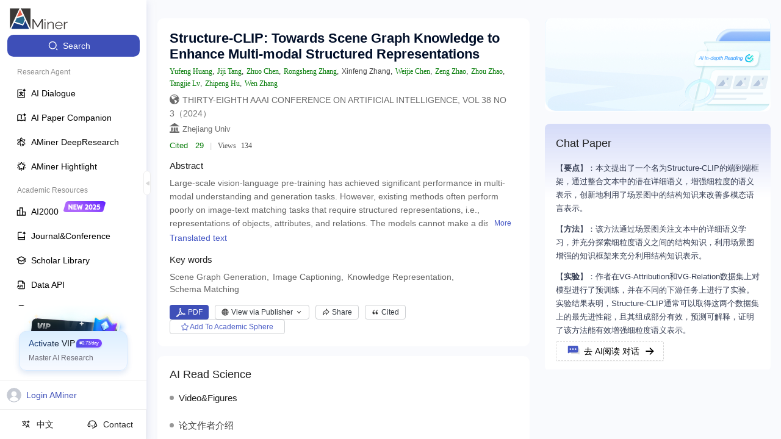

--- FILE ---
content_type: text/css
request_url: https://v2.aminer.cn/assets/index-C58ENZ5J.css
body_size: 7493
content:
:where(html){line-height:1.15;-webkit-text-size-adjust:100%;-moz-text-size-adjust:100%;-ms-text-size-adjust:100%;text-size-adjust:100%}:where(h1){font-size:2em;-webkit-margin-after:.67em;margin-block-end:.67em;-webkit-margin-before:.67em;margin-block-start:.67em}:where(dl,ol,ul) :where(dl,ol,ul){-webkit-margin-after:0;margin-block-end:0;-webkit-margin-before:0;margin-block-start:0}:where(hr){box-sizing:content-box;color:inherit;height:0}:where(abbr[title]){text-decoration:underline;-webkit-text-decoration:underline dotted;text-decoration:underline dotted}:where(b,strong){font-weight:bolder}:where(code,kbd,pre,samp){font-family:monospace,monospace;font-size:1em}:where(small){font-size:80%}:where(table){border-color:currentColor;text-indent:0}:where(button,input,select){margin:0}:where(button){text-transform:none}:where(button,input:is([type=button i],[type=reset i],[type=submit i])){-webkit-appearance:button}:where(progress){vertical-align:baseline}:where(select){text-transform:none}:where(textarea){margin:0}:where(input[type=search i]){-webkit-appearance:textfield;outline-offset:-2px}::-webkit-inner-spin-button,::-webkit-outer-spin-button{height:auto}::-webkit-input-placeholder{color:inherit;opacity:.54}::-webkit-search-decoration{-webkit-appearance:none}::-webkit-file-upload-button{-webkit-appearance:button;font:inherit}:where(button,input:is([type=button i],[type=color i],[type=reset i],[type=submit i]))::-moz-focus-inner{border-style:none;padding:0}:where(button,input:is([type=button i],[type=color i],[type=reset i],[type=submit i]))::-moz-focusring{outline:1px dotted ButtonText}:where(:-moz-ui-invalid){box-shadow:none}:where(dialog){background-color:#fff;border:solid;color:#000;height:-moz-fit-content;height:-webkit-fit-content;height:fit-content;left:0;margin:auto;padding:1em;position:absolute;right:0;width:-moz-fit-content;width:-webkit-fit-content;width:fit-content}:where(dialog:not([open])){display:none}:where(summary){display:list-item}*{box-sizing:border-box;margin:0;padding:0}html,body,#root{font-family:-apple-system,BlinkMacSystemFont,Segoe UI,Roboto,Helvetica Neue,Arial,Noto Sans,sans-serif,"Apple Color Emoji","Segoe UI Emoji",Segoe UI Symbol,"Noto Color Emoji";height:100%;overflow:hidden}canvas{display:block}.ant-card{display:-ms-flexbox;display:flex;-ms-flex-direction:column;flex-direction:column}.ant-card .ant-card-body{-ms-flex:1;flex:1}.happy-wave{z-index:1000000}.lucide{width:1em;height:1em}::-webkit-scrollbar{width:8px;height:8px}::-webkit-scrollbar-track{background:transparent}::-webkit-scrollbar-thumb{background-color:#00000026;border-radius:4px;-webkit-transition:background-color .2s;transition:background-color .2s}::-webkit-scrollbar-thumb:hover{background-color:#0000004d}*{scrollbar-width:thin;scrollbar-color:rgba(0,0,0,.2) transparent}*,:before,:after{--un-rotate:0;--un-rotate-x:0;--un-rotate-y:0;--un-rotate-z:0;--un-scale-x:1;--un-scale-y:1;--un-scale-z:1;--un-skew-x:0;--un-skew-y:0;--un-translate-x:0;--un-translate-y:0;--un-translate-z:0;--un-pan-x: ;--un-pan-y: ;--un-pinch-zoom: ;--un-scroll-snap-strictness:proximity;--un-ordinal: ;--un-slashed-zero: ;--un-numeric-figure: ;--un-numeric-spacing: ;--un-numeric-fraction: ;--un-border-spacing-x:0;--un-border-spacing-y:0;--un-ring-offset-shadow:0 0 rgb(0 0 0 / 0);--un-ring-shadow:0 0 rgb(0 0 0 / 0);--un-shadow-inset: ;--un-shadow:0 0 rgb(0 0 0 / 0);--un-ring-inset: ;--un-ring-offset-width:0px;--un-ring-offset-color:#fff;--un-ring-width:0px;--un-ring-color:rgb(147 197 253 / .5);--un-blur: ;--un-brightness: ;--un-contrast: ;--un-drop-shadow: ;--un-grayscale: ;--un-hue-rotate: ;--un-invert: ;--un-saturate: ;--un-sepia: ;--un-backdrop-blur: ;--un-backdrop-brightness: ;--un-backdrop-contrast: ;--un-backdrop-grayscale: ;--un-backdrop-hue-rotate: ;--un-backdrop-invert: ;--un-backdrop-opacity: ;--un-backdrop-saturate: ;--un-backdrop-sepia: }::-ms-backdrop{--un-rotate:0;--un-rotate-x:0;--un-rotate-y:0;--un-rotate-z:0;--un-scale-x:1;--un-scale-y:1;--un-scale-z:1;--un-skew-x:0;--un-skew-y:0;--un-translate-x:0;--un-translate-y:0;--un-translate-z:0;--un-pan-x: ;--un-pan-y: ;--un-pinch-zoom: ;--un-scroll-snap-strictness:proximity;--un-ordinal: ;--un-slashed-zero: ;--un-numeric-figure: ;--un-numeric-spacing: ;--un-numeric-fraction: ;--un-border-spacing-x:0;--un-border-spacing-y:0;--un-ring-offset-shadow:0 0 rgb(0 0 0 / 0);--un-ring-shadow:0 0 rgb(0 0 0 / 0);--un-shadow-inset: ;--un-shadow:0 0 rgb(0 0 0 / 0);--un-ring-inset: ;--un-ring-offset-width:0px;--un-ring-offset-color:#fff;--un-ring-width:0px;--un-ring-color:rgb(147 197 253 / .5);--un-blur: ;--un-brightness: ;--un-contrast: ;--un-drop-shadow: ;--un-grayscale: ;--un-hue-rotate: ;--un-invert: ;--un-saturate: ;--un-sepia: ;--un-backdrop-blur: ;--un-backdrop-brightness: ;--un-backdrop-contrast: ;--un-backdrop-grayscale: ;--un-backdrop-hue-rotate: ;--un-backdrop-invert: ;--un-backdrop-opacity: ;--un-backdrop-saturate: ;--un-backdrop-sepia: }::backdrop{--un-rotate:0;--un-rotate-x:0;--un-rotate-y:0;--un-rotate-z:0;--un-scale-x:1;--un-scale-y:1;--un-scale-z:1;--un-skew-x:0;--un-skew-y:0;--un-translate-x:0;--un-translate-y:0;--un-translate-z:0;--un-pan-x: ;--un-pan-y: ;--un-pinch-zoom: ;--un-scroll-snap-strictness:proximity;--un-ordinal: ;--un-slashed-zero: ;--un-numeric-figure: ;--un-numeric-spacing: ;--un-numeric-fraction: ;--un-border-spacing-x:0;--un-border-spacing-y:0;--un-ring-offset-shadow:0 0 rgb(0 0 0 / 0);--un-ring-shadow:0 0 rgb(0 0 0 / 0);--un-shadow-inset: ;--un-shadow:0 0 rgb(0 0 0 / 0);--un-ring-inset: ;--un-ring-offset-width:0px;--un-ring-offset-color:#fff;--un-ring-width:0px;--un-ring-color:rgb(147 197 253 / .5);--un-blur: ;--un-brightness: ;--un-contrast: ;--un-drop-shadow: ;--un-grayscale: ;--un-hue-rotate: ;--un-invert: ;--un-saturate: ;--un-sepia: ;--un-backdrop-blur: ;--un-backdrop-brightness: ;--un-backdrop-contrast: ;--un-backdrop-grayscale: ;--un-backdrop-hue-rotate: ;--un-backdrop-invert: ;--un-backdrop-opacity: ;--un-backdrop-saturate: ;--un-backdrop-sepia: }.container{width:100%}@media (min-width: 640px){.container{max-width:640px}}@media (min-width: 768px){.container{max-width:768px}}@media (min-width: 1024px){.container{max-width:1024px}}@media (min-width: 1280px){.container{max-width:1280px}}@media (min-width: 1536px){.container{max-width:1536px}}.visible{visibility:visible}.absolute,.pos-absolute,.position-absolute{position:absolute}.fixed{position:fixed}.pos-relative,.position-relative,.relative{position:relative}.position-sticky,.sticky{position:sticky}.static{position:static}.-left-1\.8{left:-.45rem}.-left-2{left:-.5rem}.-right-12{right:-3rem}.-right-8{right:-2rem}.-top-6{top:-1.5rem}.bottom-0{bottom:0}.bottom-10px{bottom:10px}.bottom-5{bottom:1.25rem}.bottom-56px{bottom:56px}.bottom-6{bottom:1.5rem}.left-0{left:0}.left-14\.5{left:3.625rem}.left-14px{left:14px}.left-15px{left:15px}.left-210px{left:210px}.left-240px{left:240px}.left-3{left:.75rem}.right--10px{right:-10px}.right-0{right:0}.right-1{right:.25rem}.right-10px{right:10px}.right-14px{right:14px}.right-2{right:.5rem}.right-4{right:1rem}.right-40px{right:40px}.right-5px{right:5px}.right-6{right:1.5rem}.right-8px{right:8px}.top--10px{top:-10px}.top--2px{top:-2px}.top-0,.top-0px{top:0}.top-10px{top:10px}.top-15px{top:15px}.top-17px{top:17px}.top-2\.2{top:.55rem}.top-20px{top:20px}.top-4{top:1rem}.top-40\%{top:40%}.top-5{top:1.25rem}.top-6px{top:6px}.line-clamp-1{overflow:hidden;display:-webkit-box;-webkit-box-orient:vertical;-webkit-line-clamp:1;line-clamp:1}.line-clamp-2{overflow:hidden;display:-webkit-box;-webkit-box-orient:vertical;-webkit-line-clamp:2;line-clamp:2}.line-clamp-3{overflow:hidden;display:-webkit-box;-webkit-box-orient:vertical;-webkit-line-clamp:3;line-clamp:3}.z-0{z-index:0}.z-1{z-index:1}.z-100{z-index:100}.z-2{z-index:2}.z-4{z-index:4}.z-9{z-index:9}.grid{display:grid}.grid-cols-\[repeat\(auto-fill\,minmax\(500px\,1fr\)\)\]{grid-template-columns:repeat(auto-fill,minmax(500px,1fr))}.grid-cols-\[repeat\(auto-fill\,minmax\(700px\,1fr\)\)\]{grid-template-columns:repeat(auto-fill,minmax(700px,1fr))}.grid-cols-1{grid-template-columns:repeat(1,minmax(0,1fr))}.m-4px{margin:4px}.m-auto{margin:auto}.m-y-auto{margin-top:auto;margin-bottom:auto}.mx-2{margin-left:.5rem;margin-right:.5rem}.mx-6px{margin-left:6px;margin-right:6px}.mx-auto,.mxauto{margin-left:auto;margin-right:auto}.my-10px{margin-top:10px;margin-bottom:10px}.my-2{margin-top:.5rem;margin-bottom:.5rem}.my-20px{margin-top:20px;margin-bottom:20px}.my-4{margin-top:1rem;margin-bottom:1rem}.my-4px{margin-top:4px;margin-bottom:4px}.my-5{margin-top:1.25rem;margin-bottom:1.25rem}.my-8{margin-top:2rem;margin-bottom:2rem}.-mt-2{margin-top:-.5rem}.\!mb-0{margin-bottom:0!important}.\!mb-2{margin-bottom:.5rem!important}.\!mb-4{margin-bottom:1rem!important}.\[\&\:last-child\]\:mb-0:last-child,.mb-0{margin-bottom:0}.m-b-16px,.mb-16px{margin-bottom:16px}.m-b-30px{margin-bottom:30px}.m-b-8px,.mb-8px{margin-bottom:8px}.mb-1{margin-bottom:.25rem}.mb-10px{margin-bottom:10px}.mb-12px{margin-bottom:12px}.mb-14px{margin-bottom:14px}.mb-15px{margin-bottom:15px}.mb-2{margin-bottom:.5rem}.mb-2\.5{margin-bottom:.625rem}.mb-3{margin-bottom:.75rem}.mb-4{margin-bottom:1rem}.mb-4px{margin-bottom:4px}.mb-5{margin-bottom:1.25rem}.mb-5px{margin-bottom:5px}.mb-6{margin-bottom:1.5rem}.mb-6px{margin-bottom:6px}.mb-7{margin-bottom:1.75rem}.mb-8{margin-bottom:2rem}.ml-0{margin-left:0}.ml-1{margin-left:.25rem}.ml-10px{margin-left:10px}.ml-12px{margin-left:12px}.ml-2{margin-left:.5rem}.ml-2\.5{margin-left:.625rem}.ml-5px{margin-left:5px}.ml-6px{margin-left:6px}.ml-9{margin-left:2.25rem}.mr-1{margin-right:.25rem}.mr-10px{margin-right:10px}.mr-11px{margin-right:11px}.mr-12px{margin-right:12px}.mr-14px{margin-right:14px}.mr-15px{margin-right:15px}.mr-16px{margin-right:16px}.mr-2{margin-right:.5rem}.mr-20px{margin-right:20px}.mr-2px{margin-right:2px}.mr-3{margin-right:.75rem}.mr-4{margin-right:1rem}.mr-4px{margin-right:4px}.mr-5px{margin-right:5px}.mr-6px{margin-right:6px}.mr-8px{margin-right:8px}.mt-1{margin-top:.25rem}.mt-10px{margin-top:10px}.mt-12px{margin-top:12px}.mt-16px{margin-top:16px}.mt-2{margin-top:.5rem}.mt-2\.5{margin-top:.625rem}.mt-20{margin-top:5rem}.mt-3{margin-top:.75rem}.mt-30px{margin-top:30px}.mt-3px{margin-top:3px}.mt-4{margin-top:1rem}.mt-5{margin-top:1.25rem}.mt-5px{margin-top:5px}.mt-6{margin-top:1.5rem}.mt-8{margin-top:2rem}.mt-8px{margin-top:8px}.box-border{box-sizing:border-box}.inline{display:inline}.block{display:block}.inline-block{display:inline-block}.hidden{display:none}.size-12px{width:12px;height:12px}.size-15px{width:15px;height:15px}.size-16px{width:16px;height:16px}.size-18px{width:18px;height:18px}.size-22px{width:22px;height:22px}.size-24px{width:24px;height:24px}.size-25px{width:25px;height:25px}.size-26px{width:26px;height:26px}.size-32px{width:32px;height:32px}.size-56px{width:56px;height:56px}.size-8px{width:8px;height:8px}.h-10{height:2.5rem}.h-100vh,.h-screen{height:100vh}.h-12px{height:12px}.h-16px{height:16px}.h-18px{height:18px}.h-1px{height:1px}.h-2,.h2{height:.5rem}.h-20px{height:20px}.h-22px{height:22px}.h-240px{height:240px}.h-280px{height:280px}.h-28px{height:28px}.h-30px{height:30px}.h-32px{height:32px}.h-330px{height:330px}.h-36px{height:36px}.h-4,.h4{height:1rem}.h-40px{height:40px}.h-50px{height:50px}.h-56px{height:56px}.h-6,.h6{height:1.5rem}.h-60px{height:60px}.h-60vh{height:60vh}.h-650px{height:650px}.h-7{height:1.75rem}.h-8{height:2rem}.h-90vh{height:90vh}.h-auto{height:auto}.h-full{height:100%}.h1{height:.25rem}.h3{height:.75rem}.h5{height:1.25rem}.max-h-0{max-height:0}.max-h-230px{max-height:230px}.max-h-330px{max-height:330px}.max-h-340px{max-height:340px}.max-h-96{max-height:24rem}.max-w-1200px{max-width:1200px}.max-w-1700px{max-width:1700px}.max-w-448px{max-width:448px}.max-w-600px{max-width:600px}.max-w-full{max-width:100%}.min-h-\[calc\(100vh-50px\)\]{min-height:calc(100vh - 50px)}.min-h-100px{min-height:100px}.min-h-66px{min-height:66px}.min-h-screen{min-height:100vh}.min-w-150px{min-width:150px}.min-w-80\%{min-width:80%}.min-w-80px{min-width:80px}.w-0,.w-0px{width:0}.w-10{width:2.5rem}.w-128px{width:128px}.w-12px{width:12px}.w-135px{width:135px}.w-144px{width:144px}.w-150px{width:150px}.w-16px{width:16px}.w-180px{width:180px}.w-2{width:.5rem}.w-200px{width:200px}.w-20px{width:20px}.w-22\.5{width:5.625rem}.w-250px{width:250px}.w-28{width:7rem}.w-280px{width:280px}.w-28px{width:28px}.w-3{width:.75rem}.w-300px{width:300px}.w-320px{width:320px}.w-350px{width:350px}.w-36{width:9rem}.w-364px{width:364px}.w-4{width:1rem}.w-400px{width:400px}.w-40px{width:40px}.w-41px{width:41px}.w-480px{width:480px}.w-50\%{width:50%}.w-6{width:1.5rem}.w-6\.5{width:1.625rem}.w-70px{width:70px}.w-8{width:2rem}.w-80{width:20rem}.w-85\%{width:85%}.w-8px{width:8px}.w-90\%{width:90%}.w-95\%{width:95%}.w-fit{width:-webkit-fit-content;width:-moz-fit-content;width:fit-content}.w-full{width:100%}.flex{display:-ms-flexbox;display:flex}.inline-flex{display:-ms-inline-flexbox;display:inline-flex}.flex-1{-ms-flex:1 1 0%;flex:1 1 0%}.flex-shrink-0,.shrink-0{-ms-flex-negative:0;flex-shrink:0}.flex-col{-ms-flex-direction:column;flex-direction:column}.flex-wrap{-ms-flex-wrap:wrap;flex-wrap:wrap}.table{display:table}.rotate--90{--un-rotate-x:0;--un-rotate-y:0;--un-rotate-z:0;--un-rotate:-90deg;-webkit-transform:translateX(var(--un-translate-x)) translateY(var(--un-translate-y)) translateZ(var(--un-translate-z)) rotate(var(--un-rotate)) rotateX(var(--un-rotate-x)) rotateY(var(--un-rotate-y)) rotateZ(var(--un-rotate-z)) skewX(var(--un-skew-x)) skewY(var(--un-skew-y)) scaleX(var(--un-scale-x)) scaleY(var(--un-scale-y)) scaleZ(var(--un-scale-z));transform:translate(var(--un-translate-x)) translateY(var(--un-translate-y)) translateZ(var(--un-translate-z)) rotate(var(--un-rotate)) rotateX(var(--un-rotate-x)) rotateY(var(--un-rotate-y)) rotate(var(--un-rotate-z)) skew(var(--un-skew-x)) skewY(var(--un-skew-y)) scaleX(var(--un-scale-x)) scaleY(var(--un-scale-y)) scaleZ(var(--un-scale-z))}.scale-60{--un-scale-x:.6;--un-scale-y:.6;-webkit-transform:translateX(var(--un-translate-x)) translateY(var(--un-translate-y)) translateZ(var(--un-translate-z)) rotate(var(--un-rotate)) rotateX(var(--un-rotate-x)) rotateY(var(--un-rotate-y)) rotateZ(var(--un-rotate-z)) skewX(var(--un-skew-x)) skewY(var(--un-skew-y)) scaleX(var(--un-scale-x)) scaleY(var(--un-scale-y)) scaleZ(var(--un-scale-z));transform:translate(var(--un-translate-x)) translateY(var(--un-translate-y)) translateZ(var(--un-translate-z)) rotate(var(--un-rotate)) rotateX(var(--un-rotate-x)) rotateY(var(--un-rotate-y)) rotate(var(--un-rotate-z)) skew(var(--un-skew-x)) skewY(var(--un-skew-y)) scaleX(var(--un-scale-x)) scaleY(var(--un-scale-y)) scaleZ(var(--un-scale-z))}.hover\:scale-110:hover{--un-scale-x:1.1;--un-scale-y:1.1;-webkit-transform:translateX(var(--un-translate-x)) translateY(var(--un-translate-y)) translateZ(var(--un-translate-z)) rotate(var(--un-rotate)) rotateX(var(--un-rotate-x)) rotateY(var(--un-rotate-y)) rotateZ(var(--un-rotate-z)) skewX(var(--un-skew-x)) skewY(var(--un-skew-y)) scaleX(var(--un-scale-x)) scaleY(var(--un-scale-y)) scaleZ(var(--un-scale-z));transform:translate(var(--un-translate-x)) translateY(var(--un-translate-y)) translateZ(var(--un-translate-z)) rotate(var(--un-rotate)) rotateX(var(--un-rotate-x)) rotateY(var(--un-rotate-y)) rotate(var(--un-rotate-z)) skew(var(--un-skew-x)) skewY(var(--un-skew-y)) scaleX(var(--un-scale-x)) scaleY(var(--un-scale-y)) scaleZ(var(--un-scale-z))}.transform{-webkit-transform:translateX(var(--un-translate-x)) translateY(var(--un-translate-y)) translateZ(var(--un-translate-z)) rotate(var(--un-rotate)) rotateX(var(--un-rotate-x)) rotateY(var(--un-rotate-y)) rotateZ(var(--un-rotate-z)) skewX(var(--un-skew-x)) skewY(var(--un-skew-y)) scaleX(var(--un-scale-x)) scaleY(var(--un-scale-y)) scaleZ(var(--un-scale-z));transform:translate(var(--un-translate-x)) translateY(var(--un-translate-y)) translateZ(var(--un-translate-z)) rotate(var(--un-rotate)) rotateX(var(--un-rotate-x)) rotateY(var(--un-rotate-y)) rotate(var(--un-rotate-z)) skew(var(--un-skew-x)) skewY(var(--un-skew-y)) scaleX(var(--un-scale-x)) scaleY(var(--un-scale-y)) scaleZ(var(--un-scale-z))}.cursor-pointer{cursor:pointer}.select-none{-webkit-user-select:none;-ms-user-select:none;user-select:none}.resize{resize:both}.list-none{list-style-type:none}.items-start{-ms-flex-align:start;align-items:flex-start}.items-end{-ms-flex-align:end;align-items:flex-end}.items-center{-ms-flex-align:center;align-items:center}.justify-start{-ms-flex-pack:start;justify-content:flex-start}.justify-end{-ms-flex-pack:end;justify-content:flex-end}.justify-center{-ms-flex-pack:center;justify-content:center}.justify-between{-ms-flex-pack:justify;justify-content:space-between}.gap-1{gap:.25rem}.gap-10px{gap:10px}.gap-12px{gap:12px}.gap-15px{gap:15px}.gap-16px{gap:16px}.gap-2{gap:.5rem}.gap-2\.5{gap:.625rem}.gap-20px{gap:20px}.gap-3px{gap:3px}.gap-4{gap:1rem}.gap-40px{gap:40px}.gap-5px{gap:5px}.gap-col-3px{-webkit-column-gap:3px;-moz-column-gap:3px;column-gap:3px}.space-y-4>:not([hidden])~:not([hidden]){--un-space-y-reverse:0;margin-top:calc(1rem * calc(1 - var(--un-space-y-reverse)));margin-bottom:calc(1rem * var(--un-space-y-reverse))}.overflow-auto{overflow:auto}.overflow-hidden{overflow:hidden}.overflow-x-auto{overflow-x:auto}.overflow-x-hidden{overflow-x:hidden}.overflow-x-visible{overflow-x:visible}.overflow-y-auto{overflow-y:auto}.truncate{overflow:hidden;text-overflow:ellipsis;white-space:nowrap}.text-ellipsis{text-overflow:ellipsis}.whitespace-nowrap{white-space:nowrap}.whitespace-pre-wrap{white-space:pre-wrap}.break-all{word-break:break-all}.border,.border-1,.border-1px{border-width:1px}.border-0{border-width:0px}.border-l{border-left-width:1px}.border-r,.border-r-1,.border-r-1px{border-right-width:1px}.border-\#4759C5{--un-border-opacity:1;border-color:rgb(71 89 197 / var(--un-border-opacity))}.border-\#ABB3BF{--un-border-opacity:1;border-color:rgb(171 179 191 / var(--un-border-opacity))}.border-\#ccc{--un-border-opacity:1;border-color:rgb(204 204 204 / var(--un-border-opacity))}.border-\#D5E0FF{--un-border-opacity:1;border-color:rgb(213 224 255 / var(--un-border-opacity))}.border-\#D9D9D9{--un-border-opacity:1;border-color:rgb(217 217 217 / var(--un-border-opacity))}.border-\#EBE9F5{--un-border-opacity:1;border-color:rgb(235 233 245 / var(--un-border-opacity))}.border-\#eee,.border-color-\#eee{--un-border-opacity:1;border-color:rgb(238 238 238 / var(--un-border-opacity))}.border-\#fff{--un-border-opacity:1;border-color:rgb(255 255 255 / var(--un-border-opacity))}.border-\#FFFFFFE5{--un-border-opacity:.9;border-color:rgb(255 255 255 / var(--un-border-opacity))}.border-gray-100{--un-border-opacity:1;border-color:rgb(243 244 246 / var(--un-border-opacity))}.border-gray-200{--un-border-opacity:1;border-color:rgb(229 231 235 / var(--un-border-opacity))}.border-gray-300{--un-border-opacity:1;border-color:rgb(209 213 219 / var(--un-border-opacity))}.rounded,.rounded-1{border-radius:.25rem}.rounded-10px{border-radius:10px}.rounded-15px{border-radius:15px}.rounded-16px{border-radius:16px}.rounded-20px{border-radius:20px}.rounded-2xl,.rounded-4{border-radius:1rem}.rounded-3px{border-radius:3px}.rounded-4px{border-radius:4px}.rounded-6px{border-radius:6px}.rounded-8px{border-radius:8px}.rounded-full{border-radius:9999px}.rounded-lg{border-radius:.5rem}.rounded-md{border-radius:.375rem}.rounded-xl{border-radius:.75rem}.rounded-l-lg{border-top-left-radius:.5rem;border-bottom-left-radius:.5rem}.rounded-rt-lg{border-top-right-radius:.5rem}.border-dashed{border-style:dashed}.border-solid{border-style:solid}.border-l-solid{border-left-style:solid}.border-r-solid{border-right-style:solid}.bg-\[\#F5F7FE\]{--un-bg-opacity:1;background-color:rgb(245 247 254 / var(--un-bg-opacity))}.bg-\[\#FFF\]{--un-bg-opacity:1;background-color:rgb(255 255 255 / var(--un-bg-opacity))}.bg-\[\#FFFFFF99\]{--un-bg-opacity:.6;background-color:rgb(255 255 255 / var(--un-bg-opacity))}.bg-\[length\:100\%_auto\]{background-size:100% auto}.bg-\[rgba\(255\,249\,232\,0\.4\)\]{--un-bg-opacity:.4;background-color:rgba(255,249,232,var(--un-bg-opacity))}.bg-\[rgba\(255\,255\,255\,\.5\)\]{--un-bg-opacity:.5;background-color:rgba(255,255,255,var(--un-bg-opacity))}.bg-\[url\(\'https\:\/\/zhengwen\.aminer\.cn\/bg-uViJPFCwu8\.png\'\)\]{--un-url:url(https://zhengwen.aminer.cn/bg-uViJPFCwu8.png);background-image:var(--un-url)}.bg-\#4E63D1{--un-bg-opacity:1;background-color:rgb(78 99 209 / var(--un-bg-opacity))}.bg-\#68A7F9{--un-bg-opacity:1;background-color:rgb(104 167 249 / var(--un-bg-opacity))}.bg-\#999{--un-bg-opacity:1;background-color:rgb(153 153 153 / var(--un-bg-opacity))}.bg-\#adbbdc{--un-bg-opacity:1;background-color:rgb(173 187 220 / var(--un-bg-opacity))}.bg-\#BDC0F745{--un-bg-opacity:.27;background-color:rgb(189 192 247 / var(--un-bg-opacity))}.bg-\#E0E0E0{--un-bg-opacity:1;background-color:rgb(224 224 224 / var(--un-bg-opacity))}.bg-\#E0E4FF{--un-bg-opacity:1;background-color:rgb(224 228 255 / var(--un-bg-opacity))}.bg-\#E6ECFC{--un-bg-opacity:1;background-color:rgb(230 236 252 / var(--un-bg-opacity))}.bg-\#E7E8EB{--un-bg-opacity:1;background-color:rgb(231 232 235 / var(--un-bg-opacity))}.bg-\#EAEBF1{--un-bg-opacity:1;background-color:rgb(234 235 241 / var(--un-bg-opacity))}.bg-\#EBE9F5{--un-bg-opacity:1;background-color:rgb(235 233 245 / var(--un-bg-opacity))}.bg-\#edeffa{--un-bg-opacity:1;background-color:rgb(237 239 250 / var(--un-bg-opacity))}.bg-\#efefef{--un-bg-opacity:1;background-color:rgb(239 239 239 / var(--un-bg-opacity))}.bg-\#EFF0F3{--un-bg-opacity:1;background-color:rgb(239 240 243 / var(--un-bg-opacity))}.bg-\#F1F3FF{--un-bg-opacity:1;background-color:rgb(241 243 255 / var(--un-bg-opacity))}.bg-\#f2f2f2{--un-bg-opacity:1;background-color:rgb(242 242 242 / var(--un-bg-opacity))}.bg-\#F2F6FF{--un-bg-opacity:1;background-color:rgb(242 246 255 / var(--un-bg-opacity))}.bg-\#F5F7FB{--un-bg-opacity:1;background-color:rgb(245 247 251 / var(--un-bg-opacity))}.bg-\#F6F7FA{--un-bg-opacity:1;background-color:rgb(246 247 250 / var(--un-bg-opacity))}.bg-\#F7F7FA{--un-bg-opacity:1;background-color:rgb(247 247 250 / var(--un-bg-opacity))}.bg-\#f8fafd{--un-bg-opacity:1;background-color:rgb(248 250 253 / var(--un-bg-opacity))}.bg-\#F9F9F9{--un-bg-opacity:1;background-color:rgb(249 249 249 / var(--un-bg-opacity))}.bg-\#FFD8D2{--un-bg-opacity:1;background-color:rgb(255 216 210 / var(--un-bg-opacity))}.bg-\#fff,.bg-white{--un-bg-opacity:1;background-color:rgb(255 255 255 / var(--un-bg-opacity))}.bg-\#FFFAF2{--un-bg-opacity:1;background-color:rgb(255 250 242 / var(--un-bg-opacity))}.bg-blue-50{--un-bg-opacity:1;background-color:rgb(239 246 255 / var(--un-bg-opacity))}.bg-gray-100{--un-bg-opacity:1;background-color:rgb(243 244 246 / var(--un-bg-opacity))}.bg-transparent{background-color:transparent}.hover\:bg-\[\#F1F3FF\]:hover{--un-bg-opacity:1;background-color:rgb(241 243 255 / var(--un-bg-opacity))}.hover\:bg-\#4759C5:hover{--un-bg-opacity:1;background-color:rgb(71 89 197 / var(--un-bg-opacity))}.hover\:bg-\#E5E7EB:hover{--un-bg-opacity:1;background-color:rgb(229 231 235 / var(--un-bg-opacity))}.hover\:bg-\#E6ECFC:hover{--un-bg-opacity:1;background-color:rgb(230 236 252 / var(--un-bg-opacity))}.hover\:bg-\#e8e8ec:hover{--un-bg-opacity:1;background-color:rgb(232 232 236 / var(--un-bg-opacity))}.hover\:bg-\#edeef9:hover{--un-bg-opacity:1;background-color:rgb(237 238 249 / var(--un-bg-opacity))}.hover\:bg-\#f1f2f6:hover{--un-bg-opacity:1;background-color:rgb(241 242 246 / var(--un-bg-opacity))}.hover\:bg-\#F1F3FF:hover{--un-bg-opacity:1;background-color:rgb(241 243 255 / var(--un-bg-opacity))}.hover\:bg-\#f5f5f5:hover{--un-bg-opacity:1;background-color:rgb(245 245 245 / var(--un-bg-opacity))}.hover\:bg-gray-100:hover{--un-bg-opacity:1;background-color:rgb(243 244 246 / var(--un-bg-opacity))}.bg-center{background-position:center}.bg-top{background-position:top}.bg-no-repeat{background-repeat:no-repeat}.object-contain{-o-object-fit:contain;object-fit:contain}.p-0{padding:0}.p-0\.5{padding:.125rem}.p-1{padding:.25rem}.p-10{padding:2.5rem}.p-10px{padding:10px}.p-15px{padding:15px}.p-2{padding:.5rem}.p-20px{padding:20px}.p-3{padding:.75rem}.p-3\.5{padding:.875rem}.p-4{padding:1rem}.p-5{padding:1.25rem}.p-6{padding:1.5rem}.p-7{padding:1.75rem}.p-8{padding:2rem}.px,.px-4{padding-left:1rem;padding-right:1rem}.px-10{padding-left:2.5rem;padding-right:2.5rem}.px-10px{padding-left:10px;padding-right:10px}.px-12px{padding-left:12px;padding-right:12px}.px-13px{padding-left:13px;padding-right:13px}.px-2{padding-left:.5rem;padding-right:.5rem}.px-2\.5{padding-left:.625rem;padding-right:.625rem}.px-20px{padding-left:20px;padding-right:20px}.px-24px{padding-left:24px;padding-right:24px}.px-3{padding-left:.75rem;padding-right:.75rem}.px-5{padding-left:1.25rem;padding-right:1.25rem}.px-5px{padding-left:5px;padding-right:5px}.px-6{padding-left:1.5rem;padding-right:1.5rem}.px-6px{padding-left:6px;padding-right:6px}.px-7{padding-left:1.75rem;padding-right:1.75rem}.px-8{padding-left:2rem;padding-right:2rem}.py-1{padding-top:.25rem;padding-bottom:.25rem}.py-10px{padding-top:10px;padding-bottom:10px}.py-15{padding-top:3.75rem;padding-bottom:3.75rem}.py-2{padding-top:.5rem;padding-bottom:.5rem}.py-2\.5{padding-top:.625rem;padding-bottom:.625rem}.py-20{padding-top:5rem;padding-bottom:5rem}.py-21px{padding-top:21px;padding-bottom:21px}.py-3{padding-top:.75rem;padding-bottom:.75rem}.py-3px{padding-top:3px;padding-bottom:3px}.py-4{padding-top:1rem;padding-bottom:1rem}.py-5{padding-top:1.25rem;padding-bottom:1.25rem}.py-6{padding-top:1.5rem;padding-bottom:1.5rem}.py-8{padding-top:2rem;padding-bottom:2rem}.p-l-12px{padding-left:12px}.p-l-30px,.pl-30px{padding-left:30px}.p-l-8px,.pl-8px{padding-left:8px}.p-r-0,.pr-0,.pr-0px{padding-right:0}.p-r-12px{padding-right:12px}.p-r-8px{padding-right:8px}.p-t-0px,.pt-0{padding-top:0}.p-t-10px,.pt-10px{padding-top:10px}.pb-0{padding-bottom:0}.pb-2{padding-bottom:.5rem}.pb-20{padding-bottom:5rem}.pb-3{padding-bottom:.75rem}.pb-4{padding-bottom:1rem}.pl-10{padding-left:2.5rem}.pl-2{padding-left:.5rem}.pl-32px{padding-left:32px}.pl-36px{padding-left:36px}.pl-38px{padding-left:38px}.pl-4{padding-left:1rem}.pl-40px{padding-left:40px}.pl-8{padding-left:2rem}.pr-12{padding-right:3rem}.pr-16px{padding-right:16px}.pr-24px{padding-right:24px}.pr-4{padding-right:1rem}.pr-6px{padding-right:6px}.pr-8{padding-right:2rem}.pr-9{padding-right:2.25rem}.pt-1{padding-top:.25rem}.pt-140px{padding-top:140px}.pt-20px{padding-top:20px}.pt-3{padding-top:.75rem}.pt-3px{padding-top:3px}.text-center{text-align:center}.text-left{text-align:left}.text-right{text-align:right}.text-justify{text-align:justify}.text-nowrap{text-wrap:nowrap}.text-\[13px\],.text-13px{font-size:13px}.font-size-15px,.text-\[15px\],.text-15px{font-size:15px}.text-10px{font-size:10px}.font-size-11px,.text-11px{font-size:11px}.font-size-\[12px\],.font-size-12px,.text-12px{font-size:12px}.font-size-14px,.text-14px{font-size:14px}.font-size-16px,.text-16px{font-size:16px}.font-size-18px,.text-18px{font-size:18px}.text-20px{font-size:20px}.text-24px{font-size:24px}.text-28px{font-size:28px}.text-2xl{font-size:1.5rem;line-height:2rem}.text-32px{font-size:32px}.text-34px{font-size:34px}.text-35px{font-size:35px}.text-3xl{font-size:1.875rem;line-height:2.25rem}.text-40px{font-size:40px}.text-4xl{font-size:2.25rem;line-height:2.5rem}.text-base{font-size:1rem;line-height:1.5rem}.text-lg{font-size:1.125rem;line-height:1.75rem}.text-sm{font-size:.875rem;line-height:1.25rem}.text-xl{font-size:1.25rem;line-height:1.75rem}.text-\[\#020B1A\]{--un-text-opacity:1;color:rgb(2 11 26 / var(--un-text-opacity))}.text-\[\#A35400BF\]{--un-text-opacity:.75;color:rgb(163 84 0 / var(--un-text-opacity))}.text-\#333{--un-text-opacity:1;color:rgb(51 51 51 / var(--un-text-opacity))}.color-\#999,.text-\#999{--un-text-opacity:1;color:rgb(153 153 153 / var(--un-text-opacity))}.color-\#fff,.color-white,.text-\#fff{--un-text-opacity:1;color:rgb(255 255 255 / var(--un-text-opacity))}.text-blue-700{--un-text-opacity:1;color:rgb(29 78 216 / var(--un-text-opacity))}.text-gray-500{--un-text-opacity:1;color:rgb(107 114 128 / var(--un-text-opacity))}.text-gray-600{--un-text-opacity:1;color:rgb(75 85 99 / var(--un-text-opacity))}.text-gray-700{--un-text-opacity:1;color:rgb(55 65 81 / var(--un-text-opacity))}.color-\[\#000E52\]\/\[0\.57\]{color:#000e5291}.color-\[\#6B788E\]{--un-text-opacity:1;color:rgb(107 120 142 / var(--un-text-opacity))}.color-\[\#9D9D9D\]{--un-text-opacity:1;color:rgb(157 157 157 / var(--un-text-opacity))}.color-\#000,.color-black{--un-text-opacity:1;color:rgb(0 0 0 / var(--un-text-opacity))}.color-\#000311{--un-text-opacity:1;color:rgb(0 3 17 / var(--un-text-opacity))}.color-\#000e28{--un-text-opacity:1;color:rgb(0 14 40 / var(--un-text-opacity))}.color-\#0042FF{--un-text-opacity:1;color:rgb(0 66 255 / var(--un-text-opacity))}.color-\#010101{--un-text-opacity:1;color:rgb(1 1 1 / var(--un-text-opacity))}.color-\#0B1B3E{--un-text-opacity:1;color:rgb(11 27 62 / var(--un-text-opacity))}.color-\#0B7F0D{--un-text-opacity:1;color:rgb(11 127 13 / var(--un-text-opacity))}.color-\#0D1839{--un-text-opacity:1;color:rgb(13 24 57 / var(--un-text-opacity))}.color-\#1677ff{--un-text-opacity:1;color:rgb(22 119 255 / var(--un-text-opacity))}.color-\#1A2029{--un-text-opacity:1;color:rgb(26 32 41 / var(--un-text-opacity))}.color-\#1D2129{--un-text-opacity:1;color:rgb(29 33 41 / var(--un-text-opacity))}.color-\#1E1F24{--un-text-opacity:1;color:rgb(30 31 36 / var(--un-text-opacity))}.color-\#1F1F1F{--un-text-opacity:1;color:rgb(31 31 31 / var(--un-text-opacity))}.color-\#222{--un-text-opacity:1;color:rgb(34 34 34 / var(--un-text-opacity))}.color-\#2454FF{--un-text-opacity:1;color:rgb(36 84 255 / var(--un-text-opacity))}.color-\#342524{--un-text-opacity:1;color:rgb(52 37 36 / var(--un-text-opacity))}.color-\#343C52{--un-text-opacity:1;color:rgb(52 60 82 / var(--un-text-opacity))}.color-\#3E4FB8{--un-text-opacity:1;color:rgb(62 79 184 / var(--un-text-opacity))}.color-\#444,.color-\#444444{--un-text-opacity:1;color:rgb(68 68 68 / var(--un-text-opacity))}.color-\#4759C5{--un-text-opacity:1;color:rgb(71 89 197 / var(--un-text-opacity))}.color-\#495366{--un-text-opacity:1;color:rgb(73 83 102 / var(--un-text-opacity))}.color-\#4E5969{--un-text-opacity:1;color:rgb(78 89 105 / var(--un-text-opacity))}.color-\#4F63CF{--un-text-opacity:1;color:rgb(79 99 207 / var(--un-text-opacity))}.color-\#50525C{--un-text-opacity:1;color:rgb(80 82 92 / var(--un-text-opacity))}.color-\#55555E{--un-text-opacity:1;color:rgb(85 85 94 / var(--un-text-opacity))}.color-\#5C5C5C{--un-text-opacity:1;color:rgb(92 92 92 / var(--un-text-opacity))}.color-\#626262{--un-text-opacity:1;color:rgb(98 98 98 / var(--un-text-opacity))}.color-\#666,.color-\#666666{--un-text-opacity:1;color:rgb(102 102 102 / var(--un-text-opacity))}.color-\#6B2D00{--un-text-opacity:1;color:rgb(107 45 0 / var(--un-text-opacity))}.color-\#783E0E{--un-text-opacity:1;color:rgb(120 62 14 / var(--un-text-opacity))}.color-\#999999{--un-text-opacity:1;color:rgb(153 153 153 / var(--un-text-opacity))}.color-\#9A490E{--un-text-opacity:1;color:rgb(154 73 14 / var(--un-text-opacity))}.color-\#9C5300{--un-text-opacity:1;color:rgb(156 83 0 / var(--un-text-opacity))}.color-\#A35400{--un-text-opacity:1;color:rgb(163 84 0 / var(--un-text-opacity))}.color-\#A6B7F9{--un-text-opacity:1;color:rgb(166 183 249 / var(--un-text-opacity))}.color-\#A9ABB4{--un-text-opacity:1;color:rgb(169 171 180 / var(--un-text-opacity))}.color-\#B2AFBF{--un-text-opacity:1;color:rgb(178 175 191 / var(--un-text-opacity))}.color-\#B5957B{--un-text-opacity:1;color:rgb(181 149 123 / var(--un-text-opacity))}.color-\#b79d8c{--un-text-opacity:1;color:rgb(183 157 140 / var(--un-text-opacity))}.color-\#D44941{--un-text-opacity:1;color:rgb(212 73 65 / var(--un-text-opacity))}.color-\#E37318{--un-text-opacity:1;color:rgb(227 115 24 / var(--un-text-opacity))}.color-\#FBF4E3{--un-text-opacity:1;color:rgb(251 244 227 / var(--un-text-opacity))}.color-\#fe3d32,.color-\#FE3D32{--un-text-opacity:1;color:rgb(254 61 50 / var(--un-text-opacity))}.color-gray{--un-text-opacity:1;color:rgb(156 163 175 / var(--un-text-opacity))}.color-red{--un-text-opacity:1;color:rgb(248 113 113 / var(--un-text-opacity))}.hover\:color-\#1E1F24:hover{--un-text-opacity:1;color:rgb(30 31 36 / var(--un-text-opacity))}.hover\:color-\#3e4eb8:hover{--un-text-opacity:1;color:rgb(62 78 184 / var(--un-text-opacity))}.hover\:color-\#3E4FB8:hover{--un-text-opacity:1;color:rgb(62 79 184 / var(--un-text-opacity))}.hover\:color-\#fff:hover{--un-text-opacity:1;color:rgb(255 255 255 / var(--un-text-opacity))}.hover\:color-inherit:hover{color:inherit}.font-400{font-weight:400}.font-500,.font-medium{font-weight:500}.font-600,.font-semibold{font-weight:600}.font-700,.font-bold{font-weight:700}.leading-\[24px\],.line-height-24px{line-height:24px}.leading-\[30px\],.lh-30px{line-height:30px}.leading-4{line-height:1rem}.leading-relaxed{line-height:1.625}.line-height-16px{line-height:16px}.line-height-20px{line-height:20px}.line-height-22px{line-height:22px}.line-height-26px{line-height:26px}.line-height-32px{line-height:32px}.line-height-36px{line-height:36px}.line-height-40px{line-height:40px}.line-height-8{line-height:2rem}.italic{font-style:italic}.line-through{text-decoration-line:line-through}.underline,.hover\:underline:hover{text-decoration-line:underline}.opacity-0{opacity:0}.opacity-100{opacity:1}.opacity-20{opacity:.2}.opacity-50{opacity:.5}.opacity-60{opacity:.6}.hover\:opacity-50:hover{opacity:.5}.hover\:opacity-70:hover{opacity:.7}.shadow-\[0_0_4px_0_hsla\(0\,0\%\,69\%\,1\)\]{--un-shadow:0 0 4px 0 var(--un-shadow-color, hsla(0, 0%, 69%, 1));box-shadow:var(--un-ring-offset-shadow),var(--un-ring-shadow),var(--un-shadow)}.shadow-\[0_8px_24px_0_\#3D414D0A\]{--un-shadow:0 8px 24px 0 var(--un-shadow-color, rgb(61 65 77 / .04));box-shadow:var(--un-ring-offset-shadow),var(--un-ring-shadow),var(--un-shadow)}.shadow-sm{--un-shadow:var(--un-shadow-inset) 0 1px 2px 0 var(--un-shadow-color, rgb(0 0 0 / .05));box-shadow:var(--un-ring-offset-shadow),var(--un-ring-shadow),var(--un-shadow)}.shadow-xl,.hover\:shadow-xl:hover{--un-shadow:var(--un-shadow-inset) 0 20px 25px -5px var(--un-shadow-color, rgb(0 0 0 / .1)),var(--un-shadow-inset) 0 8px 10px -6px var(--un-shadow-color, rgb(0 0 0 / .1));box-shadow:var(--un-ring-offset-shadow),var(--un-ring-shadow),var(--un-shadow)}.outline{outline-style:solid}.transition{transition-property:color,background-color,border-color,text-decoration-color,fill,stroke,opacity,box-shadow,backdrop-filter,-webkit-transform,-webkit-filter;transition-property:color,background-color,border-color,text-decoration-color,fill,stroke,opacity,box-shadow,transform,filter,backdrop-filter;transition-property:color,background-color,border-color,text-decoration-color,fill,stroke,opacity,box-shadow,transform,filter,backdrop-filter,-webkit-transform,-webkit-filter;transition-timing-function:cubic-bezier(.4,0,.2,1);transition-duration:.15s}.transition-\[width\,padding\]{transition-property:width,padding;transition-timing-function:cubic-bezier(.4,0,.2,1);transition-duration:.15s}.transition-all{transition-property:all;transition-timing-function:cubic-bezier(.4,0,.2,1);transition-duration:.15s}.transition-all-250{transition-property:all;transition-timing-function:cubic-bezier(.4,0,.2,1);transition-duration:.25s}.transition-colors{transition-property:color,background-color,border-color,text-decoration-color,fill,stroke;transition-timing-function:cubic-bezier(.4,0,.2,1);transition-duration:.15s}.transition-opacity{transition-property:opacity;transition-timing-function:cubic-bezier(.4,0,.2,1);transition-duration:.15s}.transition-transform{transition-property:-webkit-transform;transition-property:transform;transition-property:transform,-webkit-transform;transition-timing-function:cubic-bezier(.4,0,.2,1);transition-duration:.15s}.duration-200,.transition-duration-200{transition-duration:.2s}.duration-300{transition-duration:.3s}.duration-500{transition-duration:.5s}.ease{transition-timing-function:cubic-bezier(.4,0,.2,1)}.ease-linear{transition-timing-function:linear}@media (min-width: 768px){.md\:block{display:block}.md\:hidden{display:none}.md\:w-296px{width:296px}.md\:w-792px{width:792px}.md\:w-800px{width:800px}.md\:flex{display:-ms-flexbox;display:flex}.md\:justify-between{-ms-flex-pack:justify;justify-content:space-between}.md\:px-0{padding-left:0;padding-right:0}.md\:px-5{padding-left:1.25rem;padding-right:1.25rem}.md\:pr-40px{padding-right:40px}.md\:pr-9{padding-right:2.25rem}.md\:text-3xl{font-size:1.875rem;line-height:2.25rem}}@media (min-width: 1024px){.lg\:block{display:block}}


--- FILE ---
content_type: application/javascript
request_url: https://static.aminer.cn/misc/ga.js
body_size: 742
content:
function createXMLHTTPRequest(){var xmlHttpRequest;if(window.XMLHttpRequest){xmlHttpRequest=new XMLHttpRequest();if(xmlHttpRequest.overrideMimeType){xmlHttpRequest.overrideMimeType("text/xml")}}else{if(window.ActiveXObject){var activexName=["MSXML2.XMLHTTP","Microsoft.XMLHTTP"];for(var i=0;i<activexName.length;i++){try{xmlHttpRequest=new ActiveXObject(activexName[i]);if(xmlHttpRequest){break}}catch(e){}}}}return xmlHttpRequest}function add(){var req=createXMLHTTPRequest();var ua=window&&window.navigator&&window.navigator.userAgent;if(window&&window.g_analytics&&ua.indexOf("Googlebot")===-1){var g_analytics=window.g_analytics;var apilink="//www.aminer.cn/api/analytics/"+g_analytics;if(req){req.open("GET",apilink);req.send()}}}add();
